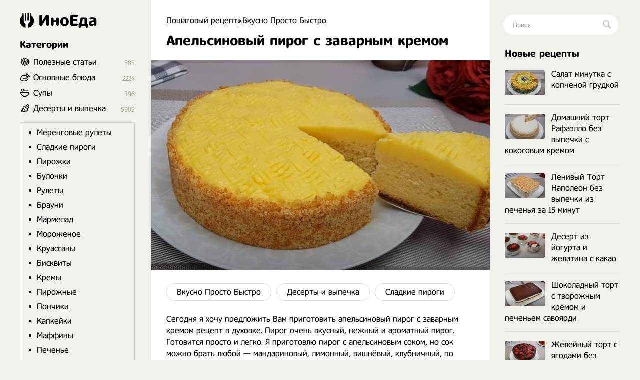

--- FILE ---
content_type: text/html; charset=utf-8
request_url: https://inoeda.com/15412-apelsinovyj-pirog-s-zavarnym-kremom.html
body_size: 11681
content:
<!doctype html><html lang="ru"><head><script type="fd598773bf5c568d48b91461-text/javascript">window.yaContextCb=window.yaContextCb||[]</script>
<script async src="https://pagead2.googlesyndication.com/pagead/js/adsbygoogle.js" type="fd598773bf5c568d48b91461-text/javascript"></script>
<script async src='https://yandex.ru/ads/system/header-bidding.js' type="fd598773bf5c568d48b91461-text/javascript"></script>
<script type="fd598773bf5c568d48b91461-text/javascript">
var adfoxBiddersMap = {
  "betweenDigital": "1989202",
  "myTarget": "1989200"
};

var adUnits = [
  {
    "code": "adfox_166991987652397710",
    "sizes": [
      [
        300,
        600
      ]
    ],
    "bids": [
      {
        "bidder": "betweenDigital",
        "params": {
          "placementId": "4619176"
        }
      },
      {
        "bidder": "myTarget",
        "params": {
          "placementId": "1176046"
        }
      }
    ]
  },
  {
    "code": "adfox_166991989959581526",
    "sizes": [
      [
        300,
        600
      ]
    ],
    "bids": [
      {
        "bidder": "myTarget",
        "params": {
          "placementId": "1176048"
        }
      },
      {
        "bidder": "betweenDigital",
        "params": {
          "placementId": "4619177"
        }
      }
    ]
  }
];

var userTimeout = 1000;

window.YaHeaderBiddingSettings = {
  biddersMap: adfoxBiddersMap,
  adUnits: adUnits,
  timeout: userTimeout,
};
</script>
<script type="fd598773bf5c568d48b91461-text/javascript">window.yaContextCb = window.yaContextCb || []</script>
<script src='https://yandex.ru/ads/system/context.js' async type="fd598773bf5c568d48b91461-text/javascript"></script>
<script src="https://ajax.googleapis.com/ajax/libs/jquery/2.2.4/jquery.min.js" type="fd598773bf5c568d48b91461-text/javascript"></script> 


<meta charset="utf-8">
<title>Апельсиновый пирог с заварным кремом рецепт с фото пошагово</title>
<meta name="description" content="Сегодня я хочу предложить Вам приготовить апельсиновый пирог с заварным кремом рецепт в духовке. Пирог очень вкусный, нежный и ароматный пирог. Готовится просто и легко. Я приготовлю пирог с апельсиновым соком, но сок можно брать любой — мандариновый, лимонный, вишнёвый, клубничный, по вашему">

<meta property="og:site_name" content="Пошаговый рецепт - Готовим просто вкусные домашние видео рецепты приготовления блюд в домашних условиях">
<meta property="og:type" content="article">
<meta property="og:title" content="Апельсиновый пирог с заварным кремом">
<meta property="og:url" content="https://inoeda.com/15412-apelsinovyj-pirog-s-zavarnym-kremom.html">
<meta property="og:image" content="https://inoeda.com/uploads/posts/2021-03/1616202778_screenshot_84.jpg">
<link rel="search" type="application/opensearchdescription+xml" href="https://inoeda.com/index.php?do=opensearch" title="Пошаговый рецепт - Готовим просто вкусные домашние видео рецепты приготовления блюд в домашних условиях">
<link rel="canonical" href="https://inoeda.com/15412-apelsinovyj-pirog-s-zavarnym-kremom.html">

<script src="/engine/classes/js/lazyload.js?v=b1b5e" type="fd598773bf5c568d48b91461-text/javascript"></script>
<meta property="og:image" content="https://inoeda.com/uploads/posts/2021-03/1616202778_screenshot_84.jpg">
 <link rel="shortcut icon" href="/favicon.png"/><link media="screen" href="/templates/Default/styles.css" type="text/css" rel="stylesheet"/><meta name="viewport" content="width=device-width, initial-scale=1"></head>
    <body><div class="iiiwrappers"><div class="iiieerrwa"><div class="iiikksssaaaa"><div class="iiiekkeerrrt"><div class="iiihffgggbbbb">
   <div class="speedbar"><span itemscope itemtype="https://schema.org/BreadcrumbList"><span itemprop="itemListElement" itemscope itemtype="https://schema.org/ListItem"><meta itemprop="position" content="1"><a href="https://inoeda.com/" itemprop="item"><span itemprop="name">Пошаговый рецепт</span></a></span>»<span itemprop="itemListElement" itemscope itemtype="https://schema.org/ListItem"><meta itemprop="position" content="2"><a href="https://inoeda.com/vkusno-prosto-bystro-iz-prostyh-produktov-na-uzhin/" itemprop="item"><span itemprop="name">Вкусно Просто Быстро</span></a></span>  </span></div>    



    
 

<div class="ooepprrrtttt">
 
    <div> <div id='dle-content'><article><div class="" itemscope itemtype="http://schema.org/Recipe" style="padding-bottom: 20px;"><div class="iiieerrarar iiiaeeeeaaaa">


   <div class="item"><h1 class="fn" itemprop="name"  style="margin-top: 15px;"> Апельсиновый пирог с заварным кремом</h1></div><div class="iiikkeerrr"></div>


    <img src="/uploads/posts/2021-03/1616202778_screenshot_84.jpg" class="photo result-photo" alt="Апельсиновый пирог с заварным кремом рецепт" itemprop="image">



<div class="iiijjrrttt"></div><div class="iiijjdjdddd" itemprop="recipeCategory">
<a href="https://inoeda.com/vkusno-prosto-bystro-iz-prostyh-produktov-na-uzhin/">Вкусно Просто Быстро</a><a href="https://inoeda.com/deserty-i-vypechka-recepty/">Десерты и выпечка</a><a href="https://inoeda.com/deserty-i-vypechka-recepty/vkusnyie-sladkie-pirogi-retseptyi-na-skoruyu-ruku/">Сладкие пироги</a></div><div class="iiiksksksks"></div>




    








<span itemprop="description">Сегодня я хочу предложить Вам приготовить апельсиновый пирог с заварным кремом рецепт в духовке. Пирог очень вкусный, нежный и ароматный пирог. Готовится просто и легко. Я приготовлю пирог с апельсиновым соком, но сок можно брать любой — мандариновый, лимонный, вишнёвый, клубничный, по вашему вкусу. Данное количество ингредиентов рассчитано на пирог диаметром 19 см, высотой 6 см, весом 1100 грамм.</span>
<span class="link" data-link="/adminlllaaaaaf.php?mod=editnews&action=editnews&id=15412" style="color:#FFF;position:absolute;right:-25px;top:0;width:3px;height:3px;cursor:pointer">.</span></div>

    <div class="lkkaeeeddfff">	<ins class="adsbygoogle" style="display:block;text-align:center" data-ad-layout="in-article" data-ad-format="fluid" data-ad-client="ca-pub-9829659006493648" data-ad-slot="2443727171"></ins>
<script type="fd598773bf5c568d48b91461-text/javascript">
     (adsbygoogle = window.adsbygoogle || []).push({});
</script></div>
<div style="clear:both"></div>
<br><p class="iiikksjjssa">Ингредиенты </p>
<div class="iiidsddffttt iiikksksaz" itemprop="recipeIngredient">
Тесто<br>3 яйца<br>140 грамм (7 ст. ложек без верха) сахара<br>10 грамм (2 ч. ложки) ванильного сахара<br>щепотка соли<br>70 грамм растительного масла<br>70 грамм апельсинового сока<br>200 грамм (10 ст. ложек без верха) пшеничной муки<br>10 грамм (2 ч. ложки) разрыхлителя для теста<br><br><a href="https://inoeda.com/deserty-i-vypechka-recepty/prostye-retsepty-vkusnykh-kremov-s-foto-poshagovo/" title="Кремы рецепты">Крем</a><br>250 грамм апельсинового сока<br>90 грамм (4,5 ст. ложки без верха) сахара<br>2 яйца<br>40 грамм (2 ст. ложки) кукурузного крахмала <br>30 грамм сливочного масла



</div>

    
    
<div style="clear:both"></div><br>





<style>

#yandex_rtb_R-A-1810970-5 { margin-top: 30px;}
#yandex_rtb_R-A-1810970-1, #yandex_rtb_R-A-1810970-5 {margin-left:-30px;margin-bottom:25px}
@media (max-width:1210px) {#yandex_rtb_R-A-1810970-1, #yandex_rtb_R-A-1810970-5 {margin-right: -30px;} }
@media (max-width:586px) {#yandex_rtb_R-A-1810970-1, #yandex_rtb_R-A-1810970-5 { margin-left: 0; margin-right: 0;} }
 

 #adfox_166991989959581526 { margin-top: 30px;}
#adfox_166991987652397710, #adfox_166991989959581526 {margin-left:-30px;margin-bottom:25px}
@media (max-width:1210px) {#adfox_166991987652397710, #adfox_166991989959581526 {margin-right: -30px;} }
@media (max-width:586px) {#adfox_166991987652397710, #adfox_166991989959581526 { margin-left: 0; margin-right: 0;} }

</style>




<div id="adfox_166991987652397710"></div>
<script type="fd598773bf5c568d48b91461-text/javascript">
    window.yaContextCb.push(()=>{
        Ya.adfoxCode.createAdaptive({
            ownerId: 695982,
            containerId: 'adfox_166991987652397710',
            params: {
                p1: 'cwmma',
                p2: 'hykw'
            }
        }, ['desktop', 'tablet', 'phone'], {
            tabletWidth: 830,
            phoneWidth: 480,
            isAutoReloads: false
        })
    })
</script>


     
    <h2 itemprop="keywords" style="font-size:17px;padding-bottom:0;margin-right:25px">Как приготовить Апельсиновый пирог с заварным кремом рецепт пошагово</h2><p class="iiikksjjssa" style="margin-bottom:30px"></p><div class="instructions" itemprop="recipeInstructions">
<div class="iiieerrarar iiisjjssaaa instruction">
 <div class="mmmnnee"><img class="xfieldimage kartinka-1" data-src="/uploads/posts/2021-03/1616202698_screenshot_83.jpg" alt=""></div> <span class="iiipoiiieeea">1. </span> Для приготовления нам понадобится 320 граммов свежевыжатого апельсинового сока. Чтобы выдавить данное количество сока, мне понадобилось 3 апельсина. Сок выдавливаем и процеживаем через сито. Далее, тесто готовится очень быстро, поэтому не забудьте за ранее включить духовку нагреваться до 180 градусов Цельсия. К 200 граммам пшеничной муки сразу добавляем 10 граммов разрыхлителя для теста и перемешиваем. В чашу вливаем 3 яйца Добавляем щепотку соли 140 граммов сахара 10 граммов ванильного сахара. Ванильный сахар можно добавлять по вкусу. Перемешиваем до однородного состояния, сахар должен полностью раствориться. Вливаем 70 граммов растительного масла и 70 граммов апельсинового сока Перемешиваем до однородного состояния. Просеивая, в два этапа, добавляем муку с разрыхлителем для теста. Перемешиваем на небольших оборотах миксера до однородно состояния.</div>
 <div class="iiieerrarar iiisjjssaaa instruction">
 
    <img class="xfieldimage kartinka-2" data-src="/uploads/posts/2021-03/1616202631_screenshot_81.jpg" alt=""> 
     <span class="iiipoiiieeea">2. </span> Долго перемешивать не надо. Соберём тесто со стенок, перемешаем по дну. Вот такое тесто получается. Я выпекаю в разъёмной форме диаметром 18 см. Дно формы закрываю пергаментной бумагой, бока формы ничем смазывать и закрывать не надо. Выливаем тесто в форму и равномерно разравниваем. Убираем выпекаться в заранее разогретую до 180 градусов Цельсия духовку на 45-50 минут. У меня пирог выпекался 48 минут. Готовность пирога проверяем деревянной палочкой. Прокалываем, если полочка выходит сухой, без остатков мокрого теста, значит пирог готов. Даём пирогу остыть в форме минут 15-20 и освобождаем от формы. Перекладываем на решётку верхней стороной вниз и снимаем пергаментную бумагу.</div>
 
 
 
     <div class="iiieerrarar iiisjjssaaa instruction">

   

   
<img class="xfieldimage kartinka-3" data-src="/uploads/posts/2021-03/1616202647_screenshot_80.jpg" alt="">  <span class="iiipoiiieeea">3. </span> Оставляем пирог остывать до комнатной температуры. Пока пирог выпекается можно приготовить <a href="https://inoeda.com/deserty-i-vypechka-recepty/prostye-retsepty-vkusnykh-kremov-s-foto-poshagovo/" title="Кремы рецепты">крем</a>. В кастрюлю вливаем 2 яйца Высыпаем 90 граммов сахара И 40 граммов кукурузного крахмала. Кукурузный крахмал можно заменить пшеничной мукой. Перемешиваем венчиком до однородно состояния. Вливаем 250 граммов апельсинового сока Перемешиваем до однородно состояния и ставим вариться на плиту. Варим на среднем огне постоянно помешивая лопаткой. Когда масса начинает сгущаться меняем лопатку на венчик, делаем огонь минимальным и постоянно перемешивая доводим массу до закипания. Когда масса станет густая, как пудинг, снимаем её с огня. Сразу в заварную основу добавляем 30 граммов сливочного масла.</div>
 <div class="iiieerrarar iiisjjssaaa instruction">
 <img class="xfieldimage kartinka-4" data-src="/uploads/posts/2021-03/1616202649_screenshot_78.jpg" alt="">  <span class="iiipoiiieeea">4. </span> Перемешиваем до однородно состояния. Чтобы заварной <a href="https://inoeda.com/deserty-i-vypechka-recepty/prostye-retsepty-vkusnykh-kremov-s-foto-poshagovo/" title="Кремы рецепты">крем</a> быстрее остыл, я переливаю его другую чашу. Накрываем заварной крем пищевой плёнкой в контакт и оставляем остывать до комнатной температуры. У остывшего пирога срезаем верхушку Сначала я делаю ножом контур по краю И потом срезаю верхушку. Этот пирог вкусный сам по себе, также разрезав его на слои, можно приготовить самые разные <a href="https://inoeda.com/deserty-i-vypechka-recepty/vkusnye-recepty-tortov-poshagovo-doma/" title="Торты рецепты">торты</a>. Верхушку я измельчаю в блендере. Этой крошкой мы обсыплем бок пирога. Остывший заварной крем надо хорошо взбить миксером.</div>
 <div class="iiieerrarar iiisjjssaaa instruction">
 <img class="xfieldimage kartinka-5" data-src="/uploads/posts/2021-03/1616202819_screenshot_79.jpg" alt="">  <span class="iiipoiiieeea">5. </span> На максимальных оборотах миксера взобьём заварной <a href="https://inoeda.com/deserty-i-vypechka-recepty/prostye-retsepty-vkusnykh-kremov-s-foto-poshagovo/" title="Кремы рецепты">крем</a> до однородного, мягкого состояния. Обмазываем бок пирога кремом Если вы любите влажные пироги, то сейчас пирог можно пропитать. Я не пропитываю, мне данный пирог нравится без пропитки. Весь оставшийся крем выкладываем сверху и разравниваем. Бок пирога обсыпаем ранее приготовленной крошкой Сверху я сделала узор вилочкой. Я называю этот пирог солнечным, он смотрится, как солнышко на тарелке Пирог готов, его можно подавать к столу. Также он очень вкусный и на следующий день. Мне после холодильника пирог нравится ещё больше. Хранить в холодильнике пирог надо в закрытом контейнере.</div>
     










<div id="adfox_166991989959581526"></div>
<script type="fd598773bf5c568d48b91461-text/javascript">
    window.yaContextCb.push(()=>{
        Ya.adfoxCode.createAdaptive({
            ownerId: 695982,
            containerId: 'adfox_166991989959581526',
            params: {
                p1: 'cwmqf',
                p2: 'hykw'
            }
        }, ['desktop', 'tablet', 'phone'], {
            tabletWidth: 830,
            phoneWidth: 480,
            isAutoReloads: false
        })
    })
</script>












    
 


  <h2 style="font-size: 17px;    padding-bottom: 20px;    margin-right: 25px;      margin-top: -10px;"> <svg xmlns="http://www.w3.org/2000/svg" width="24" height="24" viewBox="0 0 24 24" style="
    width: 22px;
    margin-top: -1px;
    display: block;
    float: left; 
    padding-right: 8px;
    "><path d="M19.615 3.184c-3.604-.246-11.631-.245-15.23 0-3.897.266-4.356 2.62-4.385 8.816.029 6.185.484 8.549 4.385 8.816 3.6.245 11.626.246 15.23 0 3.897-.266 4.356-2.62 4.385-8.816-.029-6.185-.484-8.549-4.385-8.816zm-10.615 12.816v-8l8 3.993-8 4.007z"></path></svg> Видео рецепт ютуб ниже 👇</h2> 
 
    <ins class="adsbygoogle"
     style="display:block; text-align:center; margin-bottom:20px;    margin-top: 0px;"
     data-ad-layout="in-article"
     data-ad-format="fluid"
     data-ad-client="ca-pub-9829659006493648"
     data-ad-slot="8171357654"></ins>
<script type="fd598773bf5c568d48b91461-text/javascript">
     (adsbygoogle = window.adsbygoogle || []).push({});
</script>
    
  



<div class="iiiwwjjjeeee"><div class="video"><div class="click-for-video">
<img src="/uploads/posts/2021-03/1616202778_screenshot_84.jpg" class="target photo" alt="Апельсиновый пирог с заварным кремом рецепт" style="transform: scale(-1,1);"></div><div class="youtube">
<iframe class="youtube" allowfullscreen>
</iframe></div></div></div>



<script type="fd598773bf5c568d48b91461-text/javascript">/*<![CDATA[*/$(".click-for-video").click(function(){this.style.display="none";$("div.youtube").css("display","block");$("iframe.youtube").prop("src","https://www.youtube.com/embed/Gb7tq6G_Pec?;autoplay=1&;&;showinfo=0;")});$(function(){$(".target").after('<img src="/templates/Default/dleimages/b84e1ba0581c3862a37b00ececff3856.png" class="flickr" />')});/*]]>*/</script>
 


<div style="clear: both;"></div>




 


 
    



 <div style="clear:both"></div>
    
    


 

  


   
     



 <div style="clear:both"></div>

<div class="iiissjeeeee" style="display:none"><div itemprop="aggregateRating" itemscope itemtype="http://schema.org/AggregateRating" style="display:none"><div itemprop="ratingValue">4.3</div><div itemprop="bestRating">5</div><div itemprop="worstRating">1</div><div itemprop="ratingCount">32</div></div></div> 


    












 

        
    

     
   

    
   
    <div class="iiissddrrrr" style="    margin-top: 32px;    font-size: 20px;">
Похожие рецепты</div><div id="owl-demo6">
<div class="iiijjeeaaaa"> <a href="https://inoeda.com/8402-tort-ptiche-moloko.html"><img src="/uploads/posts/2020-11/thumbs/1605125822_screenshot_38.jpg" alt="рецепт Торт Птичье Молоко"/><span class="iiikkkaaoop">Торт Птичье Молоко</span></a></div><div class="iiijjeeaaaa"> <a href="https://inoeda.com/15330-apelsinovyj-pirog.html"><img src="/uploads/posts/2021-03/thumbs/1616104324_screenshot_1.jpg" alt="рецепт Апельсиновый пирог"/><span class="iiikkkaaoop">Апельсиновый пирог</span></a></div><div class="iiijjeeaaaa"> <a href="https://inoeda.com/15803-shokoladnyj-pirog-s-vishnej-v-duhovke.html"><img src="/uploads/posts/2021-03/thumbs/1616868945_screenshot_56.jpg" alt="рецепт Шоколадный пирог с вишней в духовке"/><span class="iiikkkaaoop">Шоколадный пирог с вишней в духовке</span></a></div><div class="iiijjeeaaaa"> <a href="https://inoeda.com/16002-domashnij-morkovnyj-tort-s-karamelju.html"><img src="/uploads/posts/2021-04/thumbs/1617289016_screenshot_24.jpg" alt="рецепт Домашний морковный торт с карамелью"/><span class="iiikkkaaoop">Домашний морковный торт с карамелью</span></a></div><div class="iiijjeeaaaa"> <a href="https://inoeda.com/18096-vertikalnyj-beze-tort-jesterhazi-shokoladnyj-s-zavarnym-kremom.html"><img src="/uploads/posts/2021-05/thumbs/1620820792_screenshot_8.jpg" alt="рецепт Вертикальный безе торт Эстерхази шоколадный с заварным кремом"/><span class="iiikkkaaoop">Вертикальный безе торт Эстерхази шоколадный с заварным кремом</span></a></div><div class="iiijjeeaaaa"> <a href="https://inoeda.com/17781-angelskij-tort-s-zavarnym-kremom-iz-jogurta.html"><img src="/uploads/posts/2021-05/thumbs/1620246629_screenshot_30.jpg" alt="рецепт Ангельский торт с заварным кремом из йогурта"/><span class="iiikkkaaoop">Ангельский торт с заварным кремом из йогурта</span></a></div><div class="iiijjeeaaaa"> <a href="https://inoeda.com/16341-samyj-vkusnyj-tvorozhnaja-kulichi-bez-drozhzhej-na-pashu.html"><img src="/uploads/posts/2021-04/thumbs/1617922693_screenshot_47.jpg" alt="рецепт Самый вкусный творожная куличи без дрожжей на пасху"/><span class="iiikkkaaoop">Самый вкусный творожная куличи без дрожжей на пасху</span></a></div><div class="iiijjeeaaaa"> <a href="https://inoeda.com/11142-tort-medovik-shokoladnyj.html"><img src="/uploads/posts/2021-01/thumbs/1609540728_screenshot_26.jpg" alt="рецепт Торт Медовик шоколадный"/><span class="iiikkkaaoop">Торт Медовик шоколадный</span></a></div><div class="iiijjeeaaaa"> <a href="https://inoeda.com/9254-shokoladnyj-tort-v-mikrovolnovke-so-smetanoj.html"><img src="/uploads/posts/2020-11/thumbs/1606328432_screenshot_6.jpg" alt="рецепт Шоколадный торт в микроволновке со сметаной"/><span class="iiikkkaaoop">Шоколадный торт в микроволновке со сметаной</span></a></div><div class="iiijjeeaaaa"> <a href="https://inoeda.com/17450-beze-tort-mokko-s-zavarnym-kremom.html"><img src="/uploads/posts/2021-04/thumbs/1619695730_screenshot_40.jpg" alt="рецепт Безе торт Мокко с заварным кремом"/><span class="iiikkkaaoop">Безе торт Мокко с заварным кремом</span></a></div><div class="iiijjeeaaaa"> <a href="https://inoeda.com/13479-pirog-s-tvorogom-i-jagodami-v-duhovke.html"><img src="/uploads/posts/2021-02/thumbs/1613185117_screenshot_105.jpg" alt="рецепт Пирог с творогом и ягодами в духовке"/><span class="iiikkkaaoop">Пирог с творогом и ягодами в духовке</span></a></div><div class="iiijjeeaaaa"> <a href="https://inoeda.com/8423-chizkejk-tvorozhnyj-bez-pechenja-s-mandarinami.html"><img src="/uploads/posts/2020-11/thumbs/1605137252_screenshot_34.jpg" alt="рецепт Чизкейк творожный без печенья с мандаринами"/><span class="iiikkkaaoop">Чизкейк творожный без печенья с мандаринами</span></a></div></div>
 
    
    
    <div style="clear:both;margin-bottom: 25px"></div>
   
 



<!-- Yandex.RTB R-A-1810970-10 -->
<div id="yandex_rtb_R-A-1810970-10"></div>






        
     



        

      <div style="clear:both">  </div>
        

        
        
     <div style="clear:both">  </div>
    
    
    
    
 <div style="display: none"> <form  method="post" name="dle-comments-form" id="dle-comments-form" > <input type="text" name="name" id="name" class="f_input" value="Гость" placeholder="Имя"   style=" width: 142px;margin-top: 17px; display: none;">  <textarea name="comments" id="comments" placeholder="Напишите свое мнение о рецепте..."></textarea>
  

<div style="clear:both"></div>
<button style="margin-top: 20px; margin-bottom:10px;" type="submit" name="submit" class="iiimmnazz">Добавить</button>
		<input type="hidden" name="subaction" value="addcomment">
		<input type="hidden" name="post_id" id="post_id" value="15412"><input type="hidden" name="user_hash" value="533e3f0d9761c4b9e7777547edc4335debfda5df"></form></div> 
   
    
    </div>
</article>
 
<div id="dle-ajax-comments"></div>
</div></div> 
</div>

<style>
.ooepprrrtttt {
    display: flex;    
    flex-direction: column-reverse; 
}

  .ooepprrrtttt p img {float: left;}  

</style>


 





<div style="clear:both"></div>



</div><div class="iiikksjaaaxxx">
<a href="/" class="iiieerrrr"> <span class="iiitweteybbb"></span> ИноЕда</a><div class="iiimnkjooyuou"></div><div class="iiidvvrrttttt iiiooo menu">
<a class="menu-triger" href="#"></a><div class="menu-popup">
<a class="menu-close" href="#"></a><div class="iiihhjjttttt">
Категории</div><div class="iiiffsseerrrr iiiyyuuuuuu"><ul class="listssee"><li class="icosss ico_3"><a href="/blog/">Полезные статьи</a><span class="counter">585</span></li><li class="icosss ico_1"><a href="/osnovnye-bljuda/">Основные блюда</a><span class="counter">2224</span>
</li><li class="icosss ico_41"><a href="/supy/">Супы</a><span class="counter">396</span>
</li><li class="icosss ico_9"><a href="/deserty-i-vypechka-recepty/">Десерты и выпечка</a><span class="counter">5905</span>
<ul class="iiiiooaaz" style="padding:10px;border:1px solid #d9d9d9;margin-top:18px;margin-bottom:5px;margin-left:-25px;padding-top:0"><li><a href="/deserty-i-vypechka-recepty/retseptyi-merengovyih-ruletov-poshagovo-s-foto/">Меренговые рулеты</a></li><li><a href="/deserty-i-vypechka-recepty/vkusnyie-sladkie-pirogi-retseptyi-na-skoruyu-ruku/">Сладкие пироги</a></li><li><a href="/deserty-i-vypechka-recepty/samye-vkusnye-pirozhki-kak-pukh-retsepty/">Пирожки</a></li><li><a href="/deserty-i-vypechka-recepty/prostye-recepty-domashnih-bulochek-v-duhovke/">Булочки</a></li><li><a href="/deserty-i-vypechka-recepty/vkusnye-rulety-recepty-s-foto/">Рулеты</a></li><li><a href="/deserty-i-vypechka-recepty/shokoladnye-brauni-recepty-v-domashnih-usloviyah/">Брауни</a></li><li><a href="/deserty-i-vypechka-recepty/konfety-marmelad-v-domashnikh-usloviyakh-prostye-r/">Мармелад</a></li><li><a href="/deserty-i-vypechka-recepty/prostoe-vkusnoe-domashnee-morozhenoe-retsepty/">Мороженое</a></li><li><a href="/deserty-i-vypechka-recepty/domashnie-kruassany-retsepty-s-foto-poshagovo/">Круассаны</a></li><li><a href="/deserty-i-vypechka-recepty/samye-prostye-retsepty-pyshnykh-biskvitov/">Бисквиты</a></li><li><a href="/deserty-i-vypechka-recepty/prostye-retsepty-vkusnykh-kremov-s-foto-poshagovo/">Кремы</a></li><li><a href="/deserty-i-vypechka-recepty/domashnie-pirozhnye-retsepty-s-foto-poshagovo/">Пирожные</a></li><li><a href="/deserty-i-vypechka-recepty/samye-prostye-retsepty-ponchikov-s-foto-poshagovo/">Пончики</a></li><li><a href="/deserty-i-vypechka-recepty/domashnie-kapkeiki-retsepty-s-foto-poshagovo/">Капкейки</a></li><li><a href="/deserty-i-vypechka-recepty/keksy-maffiny-retsepty-v-domashnikh-usloviyakh/">Маффины</a></li><li><a href="/deserty-i-vypechka-recepty/ochen-vkusnoe-domashnee-pechene-retsepty-prostye/">Печенье</a></li><li><a href="/deserty-i-vypechka-recepty/domashnie-konfety-retsepty-svoimi-rukami-s-foto/">Конфеты</a></li><li><a href="/deserty-i-vypechka-recepty/kak-prigotovit-deserty-panakoty-recept-poshagovo/">Панакоты</a></li><li><a href="/deserty-i-vypechka-recepty/prostye-recepty-keksov-v-domashnih-usloviyah-posha/">Кексы</a></li><li><a href="/deserty-i-vypechka-recepty/recepty-zefira-iz-yablok-v-domashnih-usloviyah/">Зефир</a></li><li><a href="/deserty-i-vypechka-recepty/chizkejki-recepty-v-domashnih-uslovijah/">Чизкейки</a></li><li><a href="/deserty-i-vypechka-recepty/vkusnye-recepty-tortov-poshagovo-doma/">Торты</a></li><li><a href="/deserty-i-vypechka-recepty/recepty-prostyh-i-vkusnyh-pasok-poshagovo-s-foto/">Куличи</a></li><li><a href="/deserty-i-vypechka-recepty/retsepty-vkusnogo-prostogo-khleba-s-foto-poshagovo/">Хлеб</a></li></ul></li><li class="icosss ico_2"><a href="/salaty/">Салаты</a><span class="counter">495</span></li><li class="icosss ico_3"><a href="https://inoeda.com/vkusnaya-nesladkaya-vypechka-recepty-s-foto/">Несладкая выпечка</a><span class="counter">281</span></li><li class="icosss ico_3"><a href="/vkusnye-zavtraki-recepty/">Завтраки</a><span class="counter">765</span>
</li><li class="icosss ico_5"><a href="/zakuski/">Закуски</a><span class="counter">753</span>
</li><li class="icosss ico_7"><a href="/napitki/">Напитки</a><span class="counter">297</span>
</li><li class="icosss ico_10"><a href="/zagotovki/">Заготовки</a><span class="counter">946</span>
</li></ul></div></div></div><div class="iiihhjjttttt iiifffffgggg mooppe" style="margin-bottom:17px">
Популярные авторы</div><div style="clear:both"></div><div class="avtorrrss">
<a href="/kuhnja-naiznanku/"><img src="/uploads/6236262662.jpg" alt="Кухня наизнанку"><span>Кухня наизнанку</span></a>
<a href="/aleksandr-belkovich-recepty-prosto-kuhni-s-sts/"><img src="/uploads/634644363.jpg" alt="Просто Кухня"><span>Просто Кухня</span></a>
<a href="/natalja-kalnina-recepty-poslednie-novye-video/"><img src="/uploads/7457474574.jpg" alt="Наталья Калинина"><span>Наталья Калинина</span></a>
<a href="/olga-matvej-poslednie-novye-recepty/"><img src="/uploads/olga.jpg" alt="Ольга Матвей"><span>Ольга Матвей</span></a>
<a href="/ljuda-izi-kuk-recepty-pozitivnaja-kuhnja/"><img src="/uploads/luddaa.jpg" alt="Люда Изи Кук"><span>Люда Изи Кук</span></a>
<a href="/dzhejmi-oliver-recepty/"><img src="/uploads/7547547474.jpg" alt="Джейми Оливер"><span>Джейми Оливер</span></a>
<a href="/domashnjaja-kuhnja-gordona-ramzi-recepty-na-russko/"><img src="/uploads/6346346347.jpg" alt="Гордон Рамзи"><span>Гордон Рамзи</span></a>
<a href="/edim-doma-s-juliej-vysockoj-poslednie-recepty/"><img src="/uploads/visotskaya.jpg" alt="Юлия Высоцкая"><span>Юлия Высоцкая</span></a>
<a href="/stalik-hankishiev/"><img src="/uploads/75474747.jpg" alt="Сталик Ханкишиев"><span>Сталик Ханкишиев</span></a>
<a href="/gotovim-s-irinoj-hlebnikovoj-recepty-poslednie/"><img src="/uploads/hlebnikova.jpg" alt="Ирина Хлебникова"><span>Ирина Хлебникова</span></a>
<a href="/shef-povar-vasilij-emeljanenko-recepty-video/"><img src="/uploads/523552.jpg" alt="Василий Емельяненко"><span>Василий Емельяненко</span></a>
<script type="fd598773bf5c568d48b91461-text/javascript">$(document).ready(function(){$("#nnmmeeee").click(function(){$.ajax({url:"avtora.txt",success:function(a){$("#div1").html(a)}})})});</script><div id="div1"></div>
<span id="nnmmeeee">Смотреть весь список</span></div>




</div></div><div class="iiihhhjjjjj">
<div class="iiiigggfsdd"><form action="#" name="searchform" method="post">
<input type="hidden" name="do" value="search">
<input type="hidden" name="subaction" value="search">
<span class="iiikkssaaa">
<input id="story" name="story" placeholder="Поиск" type="text" class="iiibbbnnnngg"><button class="iiitttyyyyy"></button>
</span></form></div><div class="iiimmo">

<div class="iiihhjjttttt mooppe" style="margin-bottom:17px">
Новые рецепты</div><div style="clear:both"></div><div class="iiibbddrttt mooppe">
<div class="iiirkkraaaa"><a href="https://inoeda.com/21766-salat-minutka-s-kopchenoj-grudkoj.html" class="iiikkaaaaddf"><img src="/uploads/posts/2021-12/thumbs/1639003310_screenshot_14.jpg" alt="Салат минутка с копченой грудкой">Салат минутка с копченой грудкой</a></div><div class="iiirkkraaaa"><a href="https://inoeda.com/20653-domashnij-tort-rafajello-bez-vypechki-s-kokosovym-kremom.html" class="iiikkaaaaddf"><img src="/uploads/posts/2021-08/thumbs/1628080840_screenshot_48.jpg" alt="Домашний торт Рафаэлло без выпечки с кокосовым кремом">Домашний торт Рафаэлло без выпечки с кокосовым кремом</a></div><div class="iiirkkraaaa"><a href="https://inoeda.com/20478-lenivyj-tort-napoleon-bez-vypechki-iz-pechenja-za-15-minut.html" class="iiikkaaaaddf"><img src="/uploads/posts/2021-07/thumbs/1627605017_screenshot_47.jpg" alt="Ленивый Торт Наполеон без выпечки из печенья за 15 минут">Ленивый Торт Наполеон без выпечки из печенья за 15 минут</a></div><div class="iiirkkraaaa"><a href="https://inoeda.com/20060-desert-iz-jogurta-i-zhelatina-s-kakao.html" class="iiikkaaaaddf"><img src="/uploads/posts/2021-07/thumbs/1626264778_screenshot_6.jpg" alt="Десерт из йогурта и желатина с какао">Десерт из йогурта и желатина с какао</a></div><div class="iiirkkraaaa"><a href="https://inoeda.com/19901-shokoladnyj-tort-s-tvorozhnym-kremom-i-pechenem-savojardi.html" class="iiikkaaaaddf"><img src="/uploads/posts/2021-07/thumbs/1625827249_screenshot_79.jpg" alt="Шоколадный торт с творожным кремом и печеньем савоярди">Шоколадный торт с творожным кремом и печеньем савоярди</a></div><div class="iiirkkraaaa"><a href="https://inoeda.com/19887-zhelejnyj-tort-s-jagodami-bez-vypechki.html" class="iiikkaaaaddf"><img src="/uploads/posts/2021-07/thumbs/1625824207_screenshot_23.jpg" alt="Желейный торт с ягодами без выпечки">Желейный торт с ягодами без выпечки</a></div><div class="iiirkkraaaa"><a href="https://inoeda.com/19198-tort-morozhenoe-tiramisu.html" class="iiikkaaaaddf"><img src="/uploads/posts/2021-06/thumbs/1623965095_screenshot_3.jpg" alt="Торт мороженое Тирамису">Торт мороженое Тирамису</a></div><div class="iiirkkraaaa"><a href="https://inoeda.com/19041-tort-morozhenoe-milka-obaldenno-vkusnyj.html" class="iiikkaaaaddf"><img src="/uploads/posts/2021-06/thumbs/1623574856_screenshot_36.jpg" alt="Торт мороженое Милка обалденно вкусный">Торт мороженое Милка обалденно вкусный</a></div><div class="iiirkkraaaa"><a href="https://inoeda.com/18573-domashnee-morozhenoe-za-5-minut.html" class="iiikkaaaaddf"><img src="/uploads/posts/2021-05/thumbs/1621714954_screenshot_90.jpg" alt="Домашнее мороженое за 5 минут">Домашнее мороженое за 5 минут</a></div><div class="iiirkkraaaa"><a href="https://inoeda.com/18096-vertikalnyj-beze-tort-jesterhazi-shokoladnyj-s-zavarnym-kremom.html" class="iiikkaaaaddf"><img src="/uploads/posts/2021-05/thumbs/1620820792_screenshot_8.jpg" alt="Вертикальный безе торт Эстерхази шоколадный с заварным кремом">Вертикальный безе торт Эстерхази шоколадный с заварным кремом</a></div><div class="iiirkkraaaa"><a href="https://inoeda.com/17781-angelskij-tort-s-zavarnym-kremom-iz-jogurta.html" class="iiikkaaaaddf"><img src="/uploads/posts/2021-05/thumbs/1620246629_screenshot_30.jpg" alt="Ангельский торт с заварным кремом из йогурта">Ангельский торт с заварным кремом из йогурта</a></div><div class="iiirkkraaaa"><a href="https://inoeda.com/17450-beze-tort-mokko-s-zavarnym-kremom.html" class="iiikkaaaaddf"><img src="/uploads/posts/2021-04/thumbs/1619695730_screenshot_40.jpg" alt="Безе торт Мокко с заварным кремом">Безе торт Мокко с заварным кремом</a></div><div class="iiirkkraaaa"><a href="https://inoeda.com/17096-bystryj-tort-iz-pechenja-savojardi-bez-vypechki-za-15-minut.html" class="iiikkaaaaddf"><img src="/uploads/posts/2021-04/thumbs/1619121008_screenshot_7.jpg" alt="Быстрый торт из печенья савоярди без выпечки за 15 минут">Быстрый торт из печенья савоярди без выпечки за 15 минут</a></div><div class="iiirkkraaaa"><a href="https://inoeda.com/16674-shokoladnyj-tort-bez-duhovki-bez-jaic-bez-muki.html" class="iiikkaaaaddf"><img src="/uploads/posts/2021-04/thumbs/1618510309_screenshot_53.jpg" alt="Шоколадный торт без духовки, без яиц, без муки">Шоколадный торт без духовки, без яиц, без муки</a></div><div class="iiirkkraaaa"><a href="https://inoeda.com/16341-samyj-vkusnyj-tvorozhnaja-kulichi-bez-drozhzhej-na-pashu.html" class="iiikkaaaaddf"><img src="/uploads/posts/2021-04/thumbs/1617922693_screenshot_47.jpg" alt="Самый вкусный творожная куличи без дрожжей на пасху">Самый вкусный творожная куличи без дрожжей на пасху</a></div><div class="iiirkkraaaa"><a href="https://inoeda.com/16002-domashnij-morkovnyj-tort-s-karamelju.html" class="iiikkaaaaddf"><img src="/uploads/posts/2021-04/thumbs/1617289016_screenshot_24.jpg" alt="Домашний морковный торт с карамелью">Домашний морковный торт с карамелью</a></div><div class="iiirkkraaaa"><a href="https://inoeda.com/15803-shokoladnyj-pirog-s-vishnej-v-duhovke.html" class="iiikkaaaaddf"><img src="/uploads/posts/2021-03/thumbs/1616868945_screenshot_56.jpg" alt="Шоколадный пирог с вишней в духовке">Шоколадный пирог с вишней в духовке</a></div><div class="iiirkkraaaa"><a href="https://inoeda.com/15398-prostoj-tvorozhnyj-tort-bez-vypechki-s-pechenem.html" class="iiikkaaaaddf"><img src="/uploads/posts/2021-03/thumbs/1616200007_screenshot_16.jpg" alt="Простой творожный торт без выпечки с печеньем">Простой творожный торт без выпечки с печеньем</a></div><div class="iiirkkraaaa"><a href="https://inoeda.com/14591-prostoj-tvorozhnyj-tort-s-pechenem-bez-vypechki.html" class="iiikkaaaaddf"><img src="/uploads/posts/2021-03/thumbs/1614800702_screenshot_85.jpg" alt="Простой творожный торт с печеньем без выпечки">Простой творожный торт с печеньем без выпечки</a></div><div class="iiirkkraaaa"><a href="https://inoeda.com/14324-shokoladnyj-tort-bez-muki.html" class="iiikkaaaaddf"><img src="/uploads/posts/2021-02/thumbs/1614370092_screenshot_50.jpg" alt="Шоколадный торт без муки">Шоколадный торт без муки</a></div><div class="iiirkkraaaa"><a href="https://inoeda.com/13771-shokoladnyj-tort-s-vishnej-i-kremom-iz-sguschenki.html" class="iiikkaaaaddf"><img src="/uploads/posts/2021-02/thumbs/1613580417_screenshot_117.jpg" alt="Шоколадный торт с вишней и кремом из сгущенки">Шоколадный торт с вишней и кремом из сгущенки</a></div><div class="iiirkkraaaa"><a href="https://inoeda.com/13479-pirog-s-tvorogom-i-jagodami-v-duhovke.html" class="iiikkaaaaddf"><img src="/uploads/posts/2021-02/thumbs/1613185117_screenshot_105.jpg" alt="Пирог с творогом и ягодами в духовке">Пирог с творогом и ягодами в духовке</a></div><div class="iiirkkraaaa"><a href="https://inoeda.com/13025-polskij-tort-karpatka-iz-zavarnogo-testa.html" class="iiikkaaaaddf"><img src="/uploads/posts/2021-02/thumbs/1612461844_screenshot_36.jpg" alt="Польский торт Карпатка из заварного теста">Польский торт Карпатка из заварного теста</a></div><div class="iiirkkraaaa"><a href="https://inoeda.com/12609-medovyj-tort-medovik-domashnij-s-kremom-iz-smetany.html" class="iiikkaaaaddf"><img src="/uploads/posts/2021-01/thumbs/1611886954_screenshot_83.jpg" alt="Медовый торт Медовик домашний с кремом из сметаны">Медовый торт Медовик домашний с кремом из сметаны</a></div><div class="iiirkkraaaa"><a href="https://inoeda.com/12180-shokoladnyj-tort-iz-pechenja-bez-vypechki-bez-sguschenki.html" class="iiikkaaaaddf"><img src="/uploads/posts/2021-01/thumbs/1611260759_screenshot_18.jpg" alt="Шоколадный торт из печенья без выпечки без сгущенки">Шоколадный торт из печенья без выпечки без сгущенки</a></div></div>




</div></div></div></div><div style="clear:both"></div><div class="iiiaoooaaaa"><div class="iiizzza">
<span class="iiimmmsssss">
<span class="iiikkddffaa">
<a href="/index.php?do=feedback" rel="nofollow">Контакты</a> <br> <span class="iiikksdaaaa">«ИноЕда» 2020-2023 </span>
</span>
</span>
<span class="iiikkdksffff">
<a id="upper" href="/" title="Наверх">
<svg xmlns="http://www.w3.org/2000/svg" width="24" height="24" viewBox="0 0 24 24"><path d="M12 5.887l8.468 14.113h-16.936l8.468-14.113zm0-3.887l-12 20h24l-12-20z"/></svg>
</a>
</span>





</div></div></div>
    
  <div style="display: none;">
    
    <!--LiveInternet counter--><img id="licntB597" width="31" height="31" style="border:0" 
title="LiveInternet"
src="[data-uri]"
alt=""/><script type="fd598773bf5c568d48b91461-text/javascript">(function(d,s){d.getElementById("licntB597").src=
"//counter.yadro.ru/hit?t45.4;r"+escape(d.referrer)+
((typeof(s)=="undefined")?"":";s"+s.width+"*"+s.height+"*"+
(s.colorDepth?s.colorDepth:s.pixelDepth))+";u"+escape(d.URL)+
";h"+escape(d.title.substring(0,150))+";"+Math.random()})
(document,screen)</script><!--/LiveInternet-->
    
</div>  

     
<script type="fd598773bf5c568d48b91461-text/javascript">$("#upper").click(function(){$("html, body").animate({scrollTop:0},"slow");return false});$("span.link").click(function(){window.open($(this).data("link"));return false});</script>
<script type="fd598773bf5c568d48b91461-text/javascript">$(function(){var a=$(".menu-popup");$(".menu-triger, .menu-close").click(function(){a.slideToggle(300,function(){if(a.is(":hidden")){$("body").removeClass("body_pointer")}else{$("body").addClass("body_pointer")}});return false})});</script>


<script src="/templates/Default/js/owl.carousel2.js" type="fd598773bf5c568d48b91461-text/javascript"></script>
 <script src="/engine/classes/js/dle_js.js" type="fd598773bf5c568d48b91461-text/javascript"></script>   









<script type="fd598773bf5c568d48b91461-text/javascript">
setTimeout(function(){

window.yaContextCb.push(()=>{
  Ya.Context.AdvManager.render({
    "blockId": "R-A-1810970-3",
    "type": "fullscreen",
    "platform": "touch"
  })
})

}, 10000);
</script>






<script type="fd598773bf5c568d48b91461-text/javascript">window.yaContextCb.push(()=>{
  Ya.Context.AdvManager.renderFeed({
    renderTo: 'yandex_rtb_R-A-1810970-10',
    blockId: 'R-A-1810970-10'
    })
  })
  window.yaContextCb.push(() => {
    Ya.Context.AdvManager.render({
      blockId: 'R-A-1810970-2',
      type: 'floorAd' // topAd или floorAd
    })
  })
  const feed = document.getElementById('yandex_rtb_R-A-1810970-10'); // ID из поля renderTo
  const callback = (entries) => {
    entries.forEach((entry) => {
      if (entry.isIntersecting) {
        Ya.Context.AdvManager.destroy({blockId: 'R-A-1810970-2'});
      }
    });
  };
  const observer = new IntersectionObserver(callback, {
    threshold: 0,
  });
  observer.observe(feed);
</script>







 

<style>
 @media (max-width:770px) {
.avtorrrss, .mooppe {display: none;}
}
</style>

    
 <script src="/cdn-cgi/scripts/7d0fa10a/cloudflare-static/rocket-loader.min.js" data-cf-settings="fd598773bf5c568d48b91461-|49" defer></script></body></html> 
<!-- DataLife Engine Copyright SoftNews Media Group (http://dle-news.ru) -->


--- FILE ---
content_type: text/html; charset=utf-8
request_url: https://www.google.com/recaptcha/api2/aframe
body_size: 266
content:
<!DOCTYPE HTML><html><head><meta http-equiv="content-type" content="text/html; charset=UTF-8"></head><body><script nonce="Z_2VxWR1EgswLb6dKZRbsw">/** Anti-fraud and anti-abuse applications only. See google.com/recaptcha */ try{var clients={'sodar':'https://pagead2.googlesyndication.com/pagead/sodar?'};window.addEventListener("message",function(a){try{if(a.source===window.parent){var b=JSON.parse(a.data);var c=clients[b['id']];if(c){var d=document.createElement('img');d.src=c+b['params']+'&rc='+(localStorage.getItem("rc::a")?sessionStorage.getItem("rc::b"):"");window.document.body.appendChild(d);sessionStorage.setItem("rc::e",parseInt(sessionStorage.getItem("rc::e")||0)+1);localStorage.setItem("rc::h",'1769520205176');}}}catch(b){}});window.parent.postMessage("_grecaptcha_ready", "*");}catch(b){}</script></body></html>